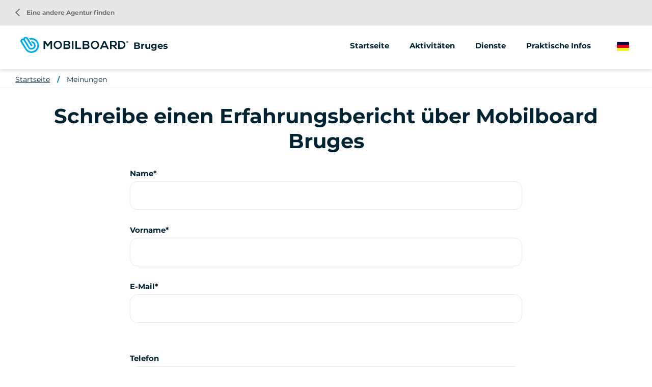

--- FILE ---
content_type: text/html; charset=UTF-8
request_url: https://www.mobilboard.com/de/deposer-un-avis/bruges
body_size: 4963
content:
<!DOCTYPE html>
<html lang="de" dir="ltr" prefix="content: http://purl.org/rss/1.0/modules/content/  dc: http://purl.org/dc/terms/  foaf: http://xmlns.com/foaf/0.1/  og: http://ogp.me/ns#  rdfs: http://www.w3.org/2000/01/rdf-schema#  schema: http://schema.org/  sioc: http://rdfs.org/sioc/ns#  sioct: http://rdfs.org/sioc/types#  skos: http://www.w3.org/2004/02/skos/core#  xsd: http://www.w3.org/2001/XMLSchema# ">
    <head>
        <link rel="preconnect" href="http://maxcdn.bootstrapcdn.com" crossorigin>
        <script>
            window.dataLayer = window.dataLayer || [];
        </script>
        <meta charset="utf-8" />
<meta name="Generator" content="Drupal 9 (https://www.drupal.org)" />
<meta name="MobileOptimized" content="width" />
<meta name="HandheldFriendly" content="true" />
<meta name="viewport" content="width=device-width, initial-scale=1.0" />
<link rel="canonical" href="https://www.mobilboard.com/de/deposer-un-avis/bruges" />
<link rel="icon" href="/sites/default/themes/mobilboard/favicon.ico" type="image/vnd.microsoft.icon" />

        <title>Schreibe eine Rezension | Mobilboard Bruges</title>
        <link rel="stylesheet" media="all" href="/sites/default/files/css/css_Sl4LRMNAKgKC73I4WttbKaFTfRNzrtOxiNi3J1AifR8.css" />
<link rel="stylesheet" media="all" href="/sites/default/files/css/css_kHKOKQ9rGnbarHogAjpkHTDYs-cSCrvzNE97-dGyBJw.css" />

        
        <script type="application/ld+json">[{"@context":"http:\/\/schema.org","@type":"BreadcrumbList","itemListElement":[{"@type":"ListItem","position":1,"item":{"@id":"https:\/\/www.mobilboard.com\/de\/brugge","name":"Startseite"}},{"@type":"ListItem","position":2,"item":{"@id":"https:\/\/www.mobilboard.com\/de\/deposer-un-avis\/bruges","name":"Meinungen"}}]}]</script>
        <link rel="apple-touch-icon" sizes="180x180" href="/sites/default/themes/mobilboard/apple-touch-icon.png">
        <link rel="icon" type="image/png" sizes="32x32" href="/sites/default/themes/mobilboard/favicon-32x32.png">
        <link rel="icon" type="image/png" sizes="16x16" href="/sites/default/themes/mobilboard/favicon-16x16.png">
        <link rel="manifest" href="/sites/default/themes/mobilboard/site.webmanifest">
        <link rel="mask-icon" href="/sites/default/themes/mobilboard/safari-pinned-tab.svg" color="#5bbad5">
        <meta name="msapplication-TileColor" content="#da532c">
        <meta name="theme-color" content="#0084B3">
        <meta name="viewport" content="width=device-width, initial-scale=1, maximum-scale=1">
        <script type="text/javascript" src="https://cache.consentframework.com/js/pa/33790/c/Qa1z3/stub" referrerpolicy="origin"></script>
        <script type="text/javascript" src="https://choices.consentframework.com/js/pa/33790/c/Qa1z3/cmp" referrerpolicy="origin" async></script>
        <script>
            var _paq = window._paq = window._paq || [];
            /* tracker methods like "setCustomDimension" should be called before "trackPageView" */
            _paq.push(['trackPageView']);
            _paq.push(['enableLinkTracking']);
            (function() {
                var u="//mato.mobilboard.com/";
                _paq.push(['HeatmapSessionRecording::disable']);
                _paq.push(['setTrackerUrl', u+'matomo.php']);
                _paq.push(['setSiteId', '1']);
                var d=document, g=d.createElement('script'), s=d.getElementsByTagName('script')[0];
                g.async=true; g.src=u+'matomo.js'; s.parentNode.insertBefore(g,s);
            })();
        </script>
        <!-- End Matomo Code -->
    </head>
    <body class="agence">
        <!-- Google Tag Manager (noscript) -->
        <noscript><iframe src="https://www.googletagmanager.com/ns.html?id=GTM-NW7PPB7"
                          height="0" width="0" style="display:none;visibility:hidden"></iframe></noscript>
        <!-- End Google Tag Manager (noscript) -->
        <a href="#main-content" class="visually-hidden focusable">
            Direkt zum Inhalt
        </a>
        
          <div class="dialog-off-canvas-main-canvas" data-off-canvas-main-canvas>
    <div class="layout-container">

  <header id="header" role="banner">
      <div>
    <div id="block-mobilboard-entete">
  
    
      <div class="container-fluid agence">
    <div class="row">
        <div class="logo has-titre">
                        <a href="/de" class="icon"></a>
                        Bruges
        </div>
                    <div class="menu">
                <div class="menu-open material-icons">menu</div>
                <div class="menu-liens">
                    <div class="menu-close material-icons">close</div>
                                        <div class="menu-title">Mobilboard Bruges</div>
                                                            <div class="nav">
                            <ul>
        <li>
                        <a href="/de/brugge">Startseite</a>
                    </li>
                                    <li>
                                                                                                                                                                                                                                                                                                                                                                                                                                                                                                                                                                                                                <span>Aktivitäten</span>
                                                                                                                                                                                                                                            <ul>
                                                                                        <li>
                                <a href="/de/brugge/segway">
                                                                        Segway
                                </a>
                            </li>
                                                                                                                                                        <li>
                                <a href="/de/brugge/elektrischer-tretroller">
                                                                        Elektrischer Tretroller
                                </a>
                            </li>
                                                                                                                                                        <li>
                                <a href="/de/brugge/elektrisches-fahrrad">
                                                                        Elektrisches Fahrrad
                                </a>
                            </li>
                                                                                                                                                                                                                                                                        </ul>
                                    </li>
                                                                                                            <li>
                                                                                                                                                                                                                                                                                                                                                                                                                                                                                                                                                            <span>Dienste</span>
                                                                                                                                                                                                                                                                                                                                                                                                                            <ul>
                                                                                        <li>
                                <a href="/de/brugge/animationen-seminare">
                                                                        Animationen &amp; Seminare
                                </a>
                            </li>
                                                                                                                                                        <li>
                                <a href="/de/brugge/street-marketing">
                                                                        Street Marketing
                                </a>
                            </li>
                                                                                                                                    </ul>
                                    </li>
                                                                                        <li>
                                                                                                                                                                                                                                                                                                                                                                                                                                                    <a href="/de/brugge/praktische-infos">Praktische Infos</a>
                                                                                                                                                                                                                                                                                                                                                                                                                                                                                    </li>
                        </ul>
<a href="/de/eine-agentur-finden" class="retour-agences"><i class="material-icons">arrow_back_ios</i> Eine andere Agentur finden</a>
                    </div>
                </div>
            </div>
                <div class="selecteur-langue">
            <ul class="language-switcher-language-url"><li hreflang="de" data-drupal-link-system-path="deposer-un-avis/bruges" class="is-active"><a href="/de/deposer-un-avis/bruges" class="language-link is-active" hreflang="de" data-drupal-link-system-path="deposer-un-avis/bruges">German</a></li><li hreflang="fr" data-drupal-link-system-path="deposer-un-avis/bruges"><a href="/fr/deposer-un-avis/bruges" class="language-link" hreflang="fr" data-drupal-link-system-path="deposer-un-avis/bruges">French</a></li><li hreflang="en" data-drupal-link-system-path="deposer-un-avis/bruges"><a href="/en/deposer-un-avis/bruges" class="language-link" hreflang="en" data-drupal-link-system-path="deposer-un-avis/bruges">English</a></li><li hreflang="es" data-drupal-link-system-path="deposer-un-avis/bruges"><a href="/es/deposer-un-avis/bruges" class="language-link" hreflang="es" data-drupal-link-system-path="deposer-un-avis/bruges">Spanish</a></li></ul>
        </div>
    </div>
</div>

  </div>

  </div>

  </header>

  
  

  

  

  

  <main role="main">
    <a id="main-content" tabindex="-1"></a>
    <div class="layout-content">
        <div>
    <div data-drupal-messages-fallback class="hidden"></div><div id="block-mobilboard-breadcrumbs">
  
    
        <nav role="navigation" aria-labelledby="system-breadcrumb" class="container-fluid d-none d-lg-block">
    <ol>
          <li>
                  <a href="/de/brugge">Startseite</a>
              </li>
          <li>
                  <a href="/de/deposer-un-avis/bruges">Meinungen</a>
              </li>
        </ol>
  </nav>

  </div>
<div id="block-mobilboard-content">
  
    
      <div id="deposer-avis">
    <div class="container">
        <h1 class="titre-h1">Schreibe einen Erfahrungsbericht über Mobilboard Bruges</h1>
            <form class="contact-message-feedback-form contact-message-form contact-form" data-user-info-from-browser data-drupal-selector="contact-message-feedback-form" action="/de/deposer-un-avis/bruges" method="post" id="contact-message-feedback-form" accept-charset="UTF-8">
        <div class="field--type-string field--name-field-nom field--widget-string-textfield js-form-wrapper form-wrapper" data-drupal-selector="edit-field-nom-wrapper" id="edit-field-nom-wrapper">      <div class="js-form-item form-item js-form-type-textfield form-item-field-nom-0-value js-form-item-field-nom-0-value">
      <label for="edit-field-nom-0-value" class="js-form-required form-required">Name</label>
        <input class="js-text-full text-full form-text required" data-drupal-selector="edit-field-nom-0-value" type="text" id="edit-field-nom-0-value" name="field_nom[0][value]" value="" size="60" maxlength="255" placeholder="" required="required" aria-required="true" />

        </div>

  </div>
<input autocomplete="off" data-drupal-selector="form-im8-mi8-etfrqvp-ofliz1skirfnaaqap7q-b0mfpe" type="hidden" name="form_build_id" value="form-IM8_-mI8_etfrQVp_ofliZ1SKiRFNaaqAp7q_b0mFPE" />
<input data-drupal-selector="edit-contact-message-feedback-form" type="hidden" name="form_id" value="contact_message_feedback_form" />
<div class="field--type-string field--name-field-prenom field--widget-string-textfield js-form-wrapper form-wrapper" data-drupal-selector="edit-field-prenom-wrapper" id="edit-field-prenom-wrapper">      <div class="js-form-item form-item js-form-type-textfield form-item-field-prenom-0-value js-form-item-field-prenom-0-value">
      <label for="edit-field-prenom-0-value" class="js-form-required form-required">Vorname</label>
        <input class="js-text-full text-full form-text required" data-drupal-selector="edit-field-prenom-0-value" type="text" id="edit-field-prenom-0-value" name="field_prenom[0][value]" value="" size="60" maxlength="255" placeholder="" required="required" aria-required="true" />

        </div>

  </div>
<div class="js-form-item form-item js-form-type-email form-item-mail js-form-item-mail">
      <label for="edit-mail" class="js-form-required form-required">E-Mail</label>
        <input data-drupal-selector="edit-mail" type="email" id="edit-mail" name="mail" value="" size="60" maxlength="254" class="form-email required" required="required" aria-required="true" />

        </div>
<div class="field--type-string field--name-field-telephone field--widget-string-textfield js-form-wrapper form-wrapper" data-drupal-selector="edit-field-telephone-wrapper" id="edit-field-telephone-wrapper">      <div class="js-form-item form-item js-form-type-textfield form-item-field-telephone-0-value js-form-item-field-telephone-0-value">
      <label for="edit-field-telephone-0-value">Telefon</label>
        <input class="js-text-full text-full form-text" data-drupal-selector="edit-field-telephone-0-value" type="text" id="edit-field-telephone-0-value" name="field_telephone[0][value]" value="" size="60" maxlength="255" placeholder="" />

        </div>

  </div>
<div class="field--type-string-long field--name-message field--widget-string-textarea js-form-wrapper form-wrapper" data-drupal-selector="edit-message-wrapper" id="edit-message-wrapper">      <div class="js-form-item form-item js-form-type-textarea form-item-message-0-value js-form-item-message-0-value">
      <label for="edit-message-0-value" class="js-form-required form-required">Nachricht</label>
        <div>
  <textarea class="js-text-full text-full form-textarea required" data-drupal-selector="edit-message-0-value" id="edit-message-0-value" name="message[0][value]" rows="12" cols="60" placeholder="" required="required" aria-required="true"></textarea>
</div>

        </div>

  </div>
<div class="field--type-boolean field--name-field-professionnel field--widget-boolean-checkbox js-form-wrapper form-wrapper" data-drupal-selector="edit-field-professionnel-wrapper" id="edit-field-professionnel-wrapper"><div class="js-form-item form-item js-form-type-checkbox form-item-field-professionnel-value js-form-item-field-professionnel-value">
        <input data-drupal-selector="edit-field-professionnel-value" type="checkbox" id="edit-field-professionnel-value" name="field_professionnel[value]" value="1" class="form-checkbox" />

        <label for="edit-field-professionnel-value" class="option">Ich bin ein Berufstätiger</label>
      </div>
</div>
<div class="field--type-boolean field--name-field-optin field--widget-boolean-checkbox js-form-wrapper form-wrapper" data-drupal-selector="edit-field-optin-wrapper" id="edit-field-optin-wrapper"><div class="js-form-item form-item js-form-type-checkbox form-item-field-optin-value js-form-item-field-optin-value">
        <input data-drupal-selector="edit-field-optin-value" type="checkbox" id="edit-field-optin-value" name="field_optin[value]" value="1" class="form-checkbox" />

        <label for="edit-field-optin-value" class="option">Ich stimme zu, erneut kontaktiert zu werden</label>
      </div>
</div>
<div class="field--type-string field--name-field-infos-complementaires field--widget-string-textfield js-form-wrapper form-wrapper" data-drupal-selector="edit-field-infos-complementaires-wrapper" id="edit-field-infos-complementaires-wrapper">      <div class="js-form-item form-item js-form-type-textfield form-item-field-infos-complementaires-0-value js-form-item-field-infos-complementaires-0-value">
      <label for="edit-field-infos-complementaires-0-value">Infos complémentaires</label>
        <input class="js-text-full text-full form-text" data-drupal-selector="edit-field-infos-complementaires-0-value" type="text" id="edit-field-infos-complementaires-0-value" name="field_infos_complementaires[0][value]" value="" size="60" maxlength="255" placeholder="" />

        </div>

  </div>
<div data-drupal-selector="edit-actions" class="form-actions js-form-wrapper form-wrapper" id="edit-actions"><input data-drupal-selector="edit-submit" type="submit" id="edit-submit" name="op" value="Nachricht senden" class="button button--primary js-form-submit form-submit" />
</div>

    </form>

    </div>
</div>

  </div>

  </div>

    </div>
    
    
  </main>

      <footer role="contentinfo">
        <div>
    <div id="block-pieddepage">
  
    
              <div id="reseaux-sociaux-agence" class="container-fluid">
        <div class="titre">Schließen Sie sich Mobilboard an Bruges</div>
        <div class="liens">
                            <a href="https://www.facebook.com/Mobilboard.International/" class="lien facebook no-target" target="_blank"></a>
                                        <a href="https://www.instagram.com/mobilboard_fr/" class="lien instagram no-target" target="_blank"></a>
                                        <a href="https://twitter.com/mobilboard_fr" class="lien twitter no-target" target="_blank"></a>
                                        <a href="https://www.youtube.com/user/MobilboardOfficial" class="lien youtube no-target" target="_blank"></a>
                                        <a href="https://www.linkedin.com/company/mobilboard-international/" class="lien linkedin no-target" target="_blank"></a>
                                </div>
    </div>
    <div id="menu-agence">
        <div class="container">
            <div class="row">
                                    <div class="col-12 col-lg-3">
                                            </div>
                <div class="col-12 col-lg-6">
                    <ul class="liens">
                                                                                                                                        <li>
                                    <a href="/de/brugge/segway">Segway</a>
                                </li>
                                                                                                                <li>
                                    <a href="/de/brugge/elektrischer-tretroller">Elektrischer Tretroller</a>
                                </li>
                                                                                                                <li>
                                    <a href="/de/brugge/elektrisches-fahrrad">Elektrisches Fahrrad</a>
                                </li>
                                                                                                                                                                    <li>
                                    <a href="/de/brugge/animationen-seminare">Animationen &amp; Seminare</a>
                                </li>
                                                                                                                <li>
                                    <a href="/de/brugge/street-marketing">Street Marketing</a>
                                </li>
                                                                                                                                <li>
                            <a href="/de/les-avis/bruges">Meinungen</a>
                        </li>
                    </ul>
                </div>
            </div>
        </div>
    </div>
    <div id="push-reseau">
        <div class="container">
            <div class="row justify-content-between">
                <div class="col-12 col-lg-6">
                    <div class="titre">Das Mobilboard-Netzwerk</div>
                    <div class="texte">Über 500 verfügbare Aktivitäten je nach Ihrem Reiseziel</div>
                </div>
                <div class="col-12 col-lg-auto">
                    <a class="boutonBlanc" href="/de/eine-agentur-finden">Eine andere Agentur finden</a>
                </div>
            </div>
        </div>
    </div>
<div id="menu-divers">
    <div class="container">
        
              <ul>
              <li>
        <a href="/de/wer-sind-wir" data-drupal-link-system-path="node/1047">Wer sind wir?</a>
              </li>
          <li>
        <a href="/de/seminar-ideen" data-drupal-link-system-path="node/1592">Seminar-Ideen </a>
              </li>
          <li>
        <a href="/de/einen-segway-kaufen" data-drupal-link-system-path="node/1552">Einen Segway kaufen</a>
              </li>
          <li>
        <a href="/de/rechtliche-hinweise" data-drupal-link-system-path="node/124">Rechtliche Hinweise</a>
              </li>
          <li>
        <a href="/de/datenschutzrichtlinie" data-drupal-link-system-path="node/1547">Datenschutzrichtlinie</a>
              </li>
          <li>
        <a href="https://www.studio-juillet.com">StudioJuli</a>
              </li>
          <li>
        <a href="https://agence-kzn.com/">Agentur Kzn</a>
              </li>
          <li>
        <a href="/de/contact" data-drupal-link-system-path="contact">Kontakt</a>
              </li>
          <li>
        <a href="/de/sitemap" data-drupal-link-system-path="sitemap">Sitemap</a>
              </li>
            <li><a href="#" class="link-footer open-tarteaucitron">Verwaltung von Cookies</a></li>
    </ul>
  


    </div>
</div>



  </div>

  </div>

    </footer>
  
</div>
<div id="shadow"></div>

  </div>

        
        <script type="application/json" data-drupal-selector="drupal-settings-json">{"path":{"baseUrl":"\/","scriptPath":null,"pathPrefix":"de\/","currentPath":"deposer-un-avis\/bruges","currentPathIsAdmin":false,"isFront":false,"currentLanguage":"de"},"pluralDelimiter":"\u0003","suppressDeprecationErrors":true,"ajaxPageState":{"libraries":"core\/drupal.form,mobilboard\/global-styling,system\/base","theme":"mobilboard","theme_token":null},"ajaxTrustedUrl":{"form_action_p_pvdeGsVG5zNF_XLGPTvYSKCf43t8qZYSwcfZl2uzM":true},"user":{"uid":0,"permissionsHash":"67ee749fad7a81180e175c6d23bf021148aa31f96a2d378439b7b3b8c2f315a6"}}</script>
<script src="/sites/default/files/js/js_DzE3wES7WffpZeTZXy6fmbVEjTtk9X2dCTMs_4Py7E4.js"></script>

                    <script>
                window.dataLayer = window.dataLayer || [];
                dataLayer.push({
                    'event': 'pageInfo',
                    'IsPageAgence' : 1,
                    'pageAgence' : 'bruges',
                });
            </script>
                    <!-- Google Tag Manager -->
            <script>(function(w,d,s,l,i){w[l]=w[l]||[];w[l].push({'gtm.start':
                        new Date().getTime(),event:'gtm.js'});var f=d.getElementsByTagName(s)[0],
                    j=d.createElement(s),dl=l!='dataLayer'?'&l='+l:'';j.async=true;j.src=
                    'https://www.googletagmanager.com/gtm.js?id='+i+dl;f.parentNode.insertBefore(j,f);
                })(window,document,'script','dataLayer','GTM-NW7PPB7');</script>
            <!-- End Google Tag Manager -->
    </body>
</html>


--- FILE ---
content_type: image/svg+xml
request_url: https://www.mobilboard.com/sites/default/themes/mobilboard/images/de.svg
body_size: 190
content:
<svg id="drapeau-AL" xmlns="http://www.w3.org/2000/svg" width="24" height="18" viewBox="0 0 24 18">
  <g id="Groupe_174" data-name="Groupe 174" transform="translate(0 18) rotate(-90)">
    <path id="Rectangle_14" data-name="Rectangle 14" d="M2,0H6A0,0,0,0,1,6,0V24a0,0,0,0,1,0,0H2a2,2,0,0,1-2-2V2A2,2,0,0,1,2,0Z" fill="#f3ed25"/>
    <rect id="Rectangle_15" data-name="Rectangle 15" width="6" height="24" transform="translate(6)" fill="#e20020"/>
    <path id="Rectangle_16" data-name="Rectangle 16" d="M0,0H4A2,2,0,0,1,6,2V22a2,2,0,0,1-2,2H0a0,0,0,0,1,0,0V0A0,0,0,0,1,0,0Z" transform="translate(12)" fill="#101246"/>
  </g>
</svg>
